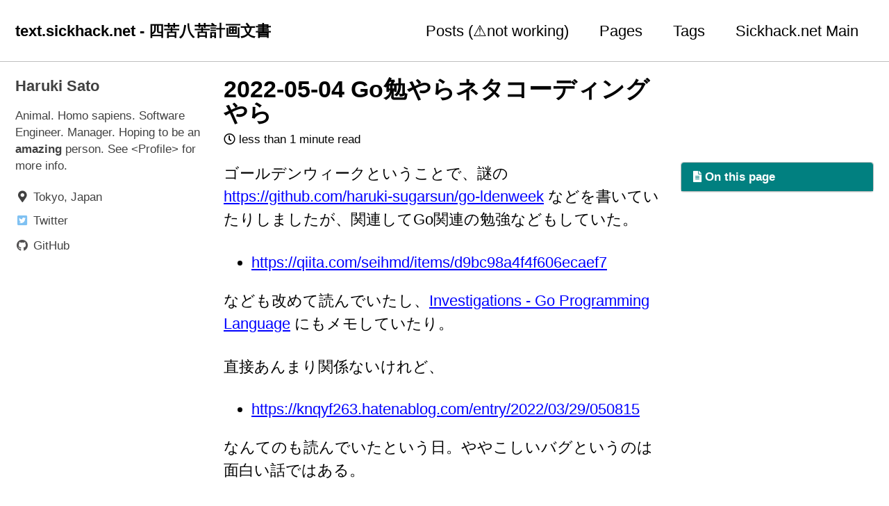

--- FILE ---
content_type: text/html; charset=utf-8
request_url: https://text.sickhack.net/c/576356364/
body_size: 4491
content:
<!doctype html>
<!--
  Minimal Mistakes Jekyll Theme 4.24.0 by Michael Rose
  Copyright 2013-2020 Michael Rose - mademistakes.com | @mmistakes
  Free for personal and commercial use under the MIT license
  https://github.com/mmistakes/minimal-mistakes/blob/master/LICENSE
-->
<html lang="ja" class="no-js">
  <head>
    <meta charset="utf-8">

<!-- begin _includes/seo.html --><title>2022-05-04 Go勉やらネタコーディングやら - text.sickhack.net - 四苦八苦計画文書</title>
<meta name="description" content="ゴールデンウィークということで、謎の https://github.com/haruki-sugarsun/go-ldenweek  などを書いていたりしましたが、関連してGo関連の勉強などもしていた。           https://qiita.com/seihmd/items/d9bc98a4f4f606ecaef7         なども改めて読んでいたし、Investigations - Go Programming Language にもメモしていたり。     直接あんまり関係ないけれど、           https://knqyf263.hatenablog.com/entry/2022/03/29/050815         なんてのも読んでいたという日。ややこしいバグというのは面白い話ではある。">


  <meta name="author" content="Haruki Sato">
  
  <meta property="article:author" content="Haruki Sato">
  


<meta property="og:type" content="article">
<meta property="og:locale" content="ja_JP">
<meta property="og:site_name" content="text.sickhack.net - 四苦八苦計画文書">
<meta property="og:title" content="2022-05-04 Go勉やらネタコーディングやら">
<meta property="og:url" content="https://text.sickhack.net/c/576356364/">


  <meta property="og:description" content="ゴールデンウィークということで、謎の https://github.com/haruki-sugarsun/go-ldenweek  などを書いていたりしましたが、関連してGo関連の勉強などもしていた。           https://qiita.com/seihmd/items/d9bc98a4f4f606ecaef7         なども改めて読んでいたし、Investigations - Go Programming Language にもメモしていたり。     直接あんまり関係ないけれど、           https://knqyf263.hatenablog.com/entry/2022/03/29/050815         なんてのも読んでいたという日。ややこしいバグというのは面白い話ではある。">





  <meta name="twitter:site" content="@singing_hacky">
  <meta name="twitter:title" content="2022-05-04 Go勉やらネタコーディングやら">
  <meta name="twitter:description" content="ゴールデンウィークということで、謎の https://github.com/haruki-sugarsun/go-ldenweek  などを書いていたりしましたが、関連してGo関連の勉強などもしていた。           https://qiita.com/seihmd/items/d9bc98a4f4f606ecaef7         なども改めて読んでいたし、Investigations - Go Programming Language にもメモしていたり。     直接あんまり関係ないけれど、           https://knqyf263.hatenablog.com/entry/2022/03/29/050815         なんてのも読んでいたという日。ややこしいバグというのは面白い話ではある。">
  <meta name="twitter:url" content="https://text.sickhack.net/c/576356364/">

  
    <meta name="twitter:card" content="summary">
    
  

  



  <meta property="article:published_time" content="2022-05-04T19:20:59+00:00">





  

  


<link rel="canonical" href="https://text.sickhack.net/c/576356364/">




<script type="application/ld+json">
  {
    "@context": "https://schema.org",
    
      "@type": "Person",
      "name": "Haruki Sato",
      "url": "https://text.sickhack.net/"
    
  }
</script>


  <meta name="google-site-verification" content="wd8rFxZfcyWXdHgsG43Zi1x-T8MByOAJc6rqsrEY9tg" />






<!-- end _includes/seo.html -->



  <link href="/feed.xml" type="application/atom+xml" rel="alternate" title="text.sickhack.net - 四苦八苦計画文書 Feed">


<!-- https://t.co/dKP3o1e -->
<meta name="viewport" content="width=device-width, initial-scale=1.0">

<script>
  document.documentElement.className = document.documentElement.className.replace(/\bno-js\b/g, '') + ' js ';
</script>

<!-- For all browsers -->
<link rel="stylesheet" href="/assets/css/main.css">
<link rel="preload" href="https://cdn.jsdelivr.net/npm/@fortawesome/fontawesome-free@5/css/all.min.css" as="style" onload="this.onload=null;this.rel='stylesheet'">
<noscript><link rel="stylesheet" href="https://cdn.jsdelivr.net/npm/@fortawesome/fontawesome-free@5/css/all.min.css"></noscript>



    <!-- start custom head snippets -->

<!-- insert favicons. use https://realfavicongenerator.net/ -->
<link rel="apple-touch-icon" sizes="180x180" href="/apple-touch-icon.png">
<link rel="icon" type="image/png" sizes="32x32" href="/favicon-32x32.png">
<link rel="icon" type="image/png" sizes="16x16" href="/favicon-16x16.png">
<link rel="manifest" href="/site.webmanifest">
<link rel="mask-icon" href="/safari-pinned-tab.svg" color="#5bbad5">
<meta name="msapplication-TileColor" content="#da532c">
<meta name="theme-color" content="#ffffff">

<!-- end custom head snippets -->

  </head>

  <body class="layout--single">
    <nav class="skip-links">
  <ul>
    <li><a href="#site-nav" class="screen-reader-shortcut">Skip to primary navigation</a></li>
    <li><a href="#main" class="screen-reader-shortcut">Skip to content</a></li>
    <li><a href="#footer" class="screen-reader-shortcut">Skip to footer</a></li>
  </ul>
</nav>

    <!--[if lt IE 9]>
<div class="notice--danger align-center" style="margin: 0;">You are using an <strong>outdated</strong> browser. Please <a href="https://browsehappy.com/">upgrade your browser</a> to improve your experience.</div>
<![endif]-->

    

<div class="masthead">
  <div class="masthead__inner-wrap">
    <div class="masthead__menu">
      <nav id="site-nav" class="greedy-nav">
        
        <a class="site-title" href="/">
          text.sickhack.net - 四苦八苦計画文書
          
        </a>
        <ul class="visible-links"><li class="masthead__menu-item">
              <a href="/year-archive/">Posts (⚠️not working)</a>
            </li><li class="masthead__menu-item">
              <a href="/c/506363930/">Pages</a>
            </li><li class="masthead__menu-item">
              <a href="/tags/">Tags</a>
            </li><li class="masthead__menu-item">
              <a href="https://www.sickhack.net/">Sickhack.net Main</a>
            </li></ul>
        
        <button class="greedy-nav__toggle hidden" type="button">
          <span class="visually-hidden">Toggle menu</span>
          <div class="navicon"></div>
        </button>
        <ul class="hidden-links hidden"></ul>
      </nav>
    </div>
  </div>
</div>


    <div class="initial-content">
      



<div id="main" role="main">
  
  <div class="sidebar sticky">
  


<div itemscope itemtype="https://schema.org/Person" class="h-card">

  

  <div class="author__content">
    <h3 class="author__name p-name" itemprop="name">
      <a class="u-url" rel="me" href="https://text.sickhack.net/c/510918793/" itemprop="url">Haruki Sato</a>
    </h3>
    
      <div class="author__bio p-note" itemprop="description">
        <p>Animal. Homo sapiens. Software Engineer. Manager. Hoping to be an <strong>amazing</strong> person. See <a href="/c/510918793/">&lt;Profile&gt;</a> for more info.</p>

      </div>
    
  </div>

  <div class="author__urls-wrapper">
    <button class="btn btn--inverse">Follow</button>
    <ul class="author__urls social-icons">
      
        <li itemprop="homeLocation" itemscope itemtype="https://schema.org/Place">
          <i class="fas fa-fw fa-map-marker-alt" aria-hidden="true"></i> <span itemprop="name" class="p-locality">Tokyo, Japan</span>
        </li>
      

      
        
          
        
          
        
          
            <li><a href="https://twitter.com/singing_hacky" rel="nofollow noopener noreferrer me"><i class="fab fa-fw fa-twitter-square" aria-hidden="true"></i><span class="label">Twitter</span></a></li>
          
        
          
        
          
            <li><a href="https://github.com/haruki-sugarsun" rel="nofollow noopener noreferrer me"><i class="fab fa-fw fa-github" aria-hidden="true"></i><span class="label">GitHub</span></a></li>
          
        
          
        
      

      

      

      

      

      

      

      

      

      

      

      

      

      

      

      

      

      

      

      

      

      

      

      

      

      <!--
  <li>
    <a href="http://link-to-whatever-social-network.com/user/" itemprop="sameAs" rel="nofollow noopener noreferrer me">
      <i class="fas fa-fw" aria-hidden="true"></i> Custom Social Profile Link
    </a>
  </li>
-->
    </ul>
  </div>
</div>
  
  </div>



  <article class="page h-entry" itemscope itemtype="https://schema.org/CreativeWork">
    <meta itemprop="headline" content="2022-05-04 Go勉やらネタコーディングやら">
    <meta itemprop="description" content=" ゴールデンウィークということで、謎の https://github.com/haruki-sugarsun/go-ldenweek  などを書いていたりしましたが、関連してGo関連の勉強などもしていた。      https://qiita.com/seihmd/items/d9bc98a4f4f606ecaef7    なども改めて読んでいたし、Investigations - Go Programming Language にもメモしていたり。 直接あんまり関係ないけれど、      https://knqyf263.hatenablog.com/entry/2022/03/29/050815    なんてのも読んでいたという日。ややこしいバグというのは面白い話ではある。">
    <meta itemprop="datePublished" content="2022-05-04T19:20:59+00:00">
    

    <div class="page__inner-wrap">
      
        <header>
          <h1 id="page-title" class="page__title p-name" itemprop="headline">
            <a href="https://text.sickhack.net/c/576356364/" class="u-url" itemprop="url">2022-05-04 Go勉やらネタコーディングやら
</a>
          </h1>
          

  <p class="page__meta">
    

    

    
      
      

      <span class="page__meta-readtime">
        <i class="far fa-clock" aria-hidden="true"></i>
        
          less than 1 minute read
        
      </span>
    
  </p>


        </header>
      

      <section class="page__content e-content" itemprop="text">
        
          <aside class="sidebar__right sticky">
            <nav class="toc">
              <header><h4 class="nav__title"><i class="fas fa-file-alt"></i> On this page</h4></header>
              

            </nav>
          </aside>
        
        <p>
 ゴールデンウィークということで、謎の <a href="https://github.com/haruki-sugarsun/go-ldenweek" data-card-appearance="inline" class="external-link" rel="nofollow">https://github.com/haruki-sugarsun/go-ldenweek</a>  などを書いていたりしましたが、関連してGo関連の勉強などもしていた。
</p>
<ul>
 <li>
  <p>
   <a href="https://qiita.com/seihmd/items/d9bc98a4f4f606ecaef7" data-card-appearance="inline" class="external-link" rel="nofollow">https://qiita.com/seihmd/items/d9bc98a4f4f606ecaef7</a>
  </p>
 </li>
</ul>
<p>
 なども改めて読んでいたし、<a href="/c/575635516/" data-linked-resource-version="8" data-linked-resource-type="page">Investigations - Go Programming Language</a> にもメモしていたり。
</p>
<p></p>
<p>
 直接あんまり関係ないけれど、
</p>
<ul>
 <li>
  <p>
   <a href="https://knqyf263.hatenablog.com/entry/2022/03/29/050815" class="external-link" rel="nofollow">https://knqyf263.hatenablog.com/entry/2022/03/29/050815</a>
  </p>
 </li>
</ul>
<p>
 なんてのも読んでいたという日。ややこしいバグというのは面白い話ではある。
</p>



        <script async src="https://pagead2.googlesyndication.com/pagead/js/adsbygoogle.js?client=ca-pub-1319469094223513"
     crossorigin="anonymous"></script>
<!-- text.sickhack.net -->
<ins class="adsbygoogle"
     style="display:block"
     data-ad-client="ca-pub-1319469094223513"
     data-ad-slot="2884159651"
     data-ad-format="auto"
     data-full-width-responsive="true"></ins>
<script>
     (adsbygoogle = window.adsbygoogle || []).push({});
</script>

        
      </section>

      <footer class="page__meta">
        
        


        

  <p class="page__date"><strong><i class="fas fa-fw fa-calendar-alt" aria-hidden="true"></i> Updated:</strong> <time class="dt-published" datetime="2022-05-04T19:20:59+00:00">May 4, 2022</time></p>

      </footer>

      <section class="page__share">
  

  <a href="https://twitter.com/intent/tweet?via=singing_hacky&text=2022-05-04+Go%E5%8B%89%E3%82%84%E3%82%89%E3%83%8D%E3%82%BF%E3%82%B3%E3%83%BC%E3%83%87%E3%82%A3%E3%83%B3%E3%82%B0%E3%82%84%E3%82%89%20https%3A%2F%2Ftext.sickhack.net%2Fc%2F576356364%2F" class="btn btn--twitter" onclick="window.open(this.href, 'window', 'left=20,top=20,width=500,height=500,toolbar=1,resizable=0'); return false;" title="Share on Twitter"><i class="fab fa-fw fa-twitter" aria-hidden="true"></i><span> Twitter</span></a>

  <a href="https://www.facebook.com/sharer/sharer.php?u=https%3A%2F%2Ftext.sickhack.net%2Fc%2F576356364%2F" class="btn btn--facebook" onclick="window.open(this.href, 'window', 'left=20,top=20,width=500,height=500,toolbar=1,resizable=0'); return false;" title="Share on Facebook"><i class="fab fa-fw fa-facebook" aria-hidden="true"></i><span> Facebook</span></a>

  <a href="https://www.linkedin.com/shareArticle?mini=true&url=https%3A%2F%2Ftext.sickhack.net%2Fc%2F576356364%2F" class="btn btn--linkedin" onclick="window.open(this.href, 'window', 'left=20,top=20,width=500,height=500,toolbar=1,resizable=0'); return false;" title="Share on LinkedIn"><i class="fab fa-fw fa-linkedin" aria-hidden="true"></i><span> LinkedIn</span></a>
</section>


      
  <nav class="pagination">
    
      <a href="/c/575897611/" class="pagination--pager" title="2022-05-03 ロジックサマナー参戦
">Previous</a>
    
    
      <a href="/c/576552961/" class="pagination--pager" title="Recipes - 合いびき肉で作るボロネーゼ -
">Next</a>
    
  </nav>

    </div>

    
  </article>

  
  
    <div class="page__related">
      <h2 class="page__related-title">You May Also Enjoy</h2>
      <div class="grid__wrapper">
        
          



<div class="grid__item">
  <article class="archive__item" itemscope itemtype="https://schema.org/CreativeWork">
    
    <h2 class="archive__item-title no_toc" itemprop="headline">
      
        <a href="/testing-markdown/" rel="permalink">Testing Markdown
</a>
      
    </h2>
    

  <p class="page__meta">
    

    

    
      
      

      <span class="page__meta-readtime">
        <i class="far fa-clock" aria-hidden="true"></i>
        
          less than 1 minute read
        
      </span>
    
  </p>


    <p class="archive__item-excerpt" itemprop="description">Testing Markdown

</p>
  </article>
</div>

        
          



<div class="grid__item">
  <article class="archive__item" itemscope itemtype="https://schema.org/CreativeWork">
    
    <h2 class="archive__item-title no_toc" itemprop="headline">
      
        <a href="/testing-html/" rel="permalink">Testing HTML
</a>
      
    </h2>
    

  <p class="page__meta">
    

    

    
      
      

      <span class="page__meta-readtime">
        <i class="far fa-clock" aria-hidden="true"></i>
        
          less than 1 minute read
        
      </span>
    
  </p>


    <p class="archive__item-excerpt" itemprop="description">Testing HTML

</p>
  </article>
</div>

        
          



<div class="grid__item">
  <article class="archive__item" itemscope itemtype="https://schema.org/CreativeWork">
    
    <h2 class="archive__item-title no_toc" itemprop="headline">
      
        <a href="/jekyll/update/welcome-to-jekyll/" rel="permalink">Welcome to Jekyll!
</a>
      
    </h2>
    

  <p class="page__meta">
    

    

    
      
      

      <span class="page__meta-readtime">
        <i class="far fa-clock" aria-hidden="true"></i>
        
          less than 1 minute read
        
      </span>
    
  </p>


    <p class="archive__item-excerpt" itemprop="description">You’ll find this post in your _posts directory. Go ahead and edit it and re-build the site to see your changes. You can rebuild the site in many different wa...</p>
  </article>
</div>

        
      </div>
    </div>
  
  
</div>
    </div>

    

    <div id="footer" class="page__footer">
      <footer>
        <!-- start custom footer snippets -->

<!-- end custom footer snippets -->
        <div class="page__footer-follow">
  <ul class="social-icons">
    

    
      
        
      
        
      
        
      
        
      
        
      
        
      
    

    
      <li><a href="/feed.xml"><i class="fas fa-fw fa-rss-square" aria-hidden="true"></i> Feed</a></li>
    
  </ul>
</div>

<div class="page__footer-copyright">&copy; 2026 Haruki Sato. Powered by <a href="https://jekyllrb.com" rel="nofollow">Jekyll</a> &amp; <a href="https://mademistakes.com/work/minimal-mistakes-jekyll-theme/" rel="nofollow">Minimal Mistakes</a>.</div>

      </footer>
    </div>

    
  <script src="/assets/js/main.min.js"></script>







  <!-- Global site tag (gtag.js) - Google Analytics -->
<script async src="https://www.googletagmanager.com/gtag/js?id=G-2P36BKNSL2"></script>
<script>
  window.dataLayer = window.dataLayer || [];
  function gtag(){dataLayer.push(arguments);}
  gtag('js', new Date());

  gtag('config', 'G-2P36BKNSL2', { 'anonymize_ip': false});
</script>









  </body>
</html>


--- FILE ---
content_type: text/html; charset=utf-8
request_url: https://www.google.com/recaptcha/api2/aframe
body_size: 267
content:
<!DOCTYPE HTML><html><head><meta http-equiv="content-type" content="text/html; charset=UTF-8"></head><body><script nonce="qiTvjlTWiRafPUfPP3ICyA">/** Anti-fraud and anti-abuse applications only. See google.com/recaptcha */ try{var clients={'sodar':'https://pagead2.googlesyndication.com/pagead/sodar?'};window.addEventListener("message",function(a){try{if(a.source===window.parent){var b=JSON.parse(a.data);var c=clients[b['id']];if(c){var d=document.createElement('img');d.src=c+b['params']+'&rc='+(localStorage.getItem("rc::a")?sessionStorage.getItem("rc::b"):"");window.document.body.appendChild(d);sessionStorage.setItem("rc::e",parseInt(sessionStorage.getItem("rc::e")||0)+1);localStorage.setItem("rc::h",'1768783617999');}}}catch(b){}});window.parent.postMessage("_grecaptcha_ready", "*");}catch(b){}</script></body></html>